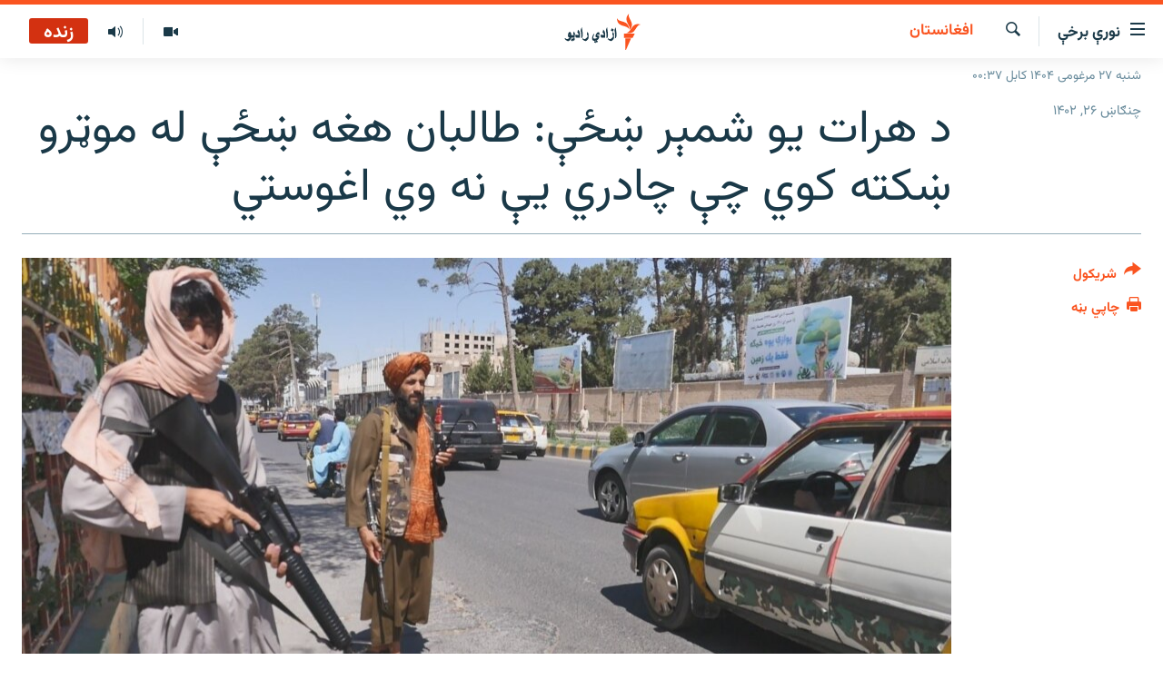

--- FILE ---
content_type: text/html; charset=utf-8
request_url: https://pa.azadiradio.com/a/32507279.html
body_size: 14453
content:

<!DOCTYPE html>
<html lang="ps" dir="rtl" class="no-js">
<head>
<link href="/Content/responsive/RFE/pus-AF/RFE-pus-AF.css?&amp;av=0.0.0.0&amp;cb=370" rel="stylesheet"/>
<script src="https://tags.azadiradio.com/rferl-pangea/prod/utag.sync.js"></script> <script type='text/javascript' src='https://www.youtube.com/iframe_api' async></script>
<link rel="manifest" href="/manifest.json">
<script type="text/javascript">
//a general 'js' detection, must be on top level in <head>, due to CSS performance
document.documentElement.className = "js";
var cacheBuster = "370";
var appBaseUrl = "/";
var imgEnhancerBreakpoints = [0, 144, 256, 408, 650, 1023, 1597];
var isLoggingEnabled = false;
var isPreviewPage = false;
var isLivePreviewPage = false;
if (!isPreviewPage) {
window.RFE = window.RFE || {};
window.RFE.cacheEnabledByParam = window.location.href.indexOf('nocache=1') === -1;
const url = new URL(window.location.href);
const params = new URLSearchParams(url.search);
// Remove the 'nocache' parameter
params.delete('nocache');
// Update the URL without the 'nocache' parameter
url.search = params.toString();
window.history.replaceState(null, '', url.toString());
} else {
window.addEventListener('load', function() {
const links = window.document.links;
for (let i = 0; i < links.length; i++) {
links[i].href = '#';
links[i].target = '_self';
}
})
}
var pwaEnabled = true;
var swCacheDisabled;
</script>
<meta charset="utf-8" />
<title>د هرات يو شمېر ښځې: طالبان هغه ښځې له موټرو ښکته کوي چې چادري يې نه وي اغوستي&#160;</title>
<meta name="description" content="د هرات یو شمېر ښځینه استوګنې وايي، له یوې اوونۍ راهیسې د طالبانو حکومت د امربالمعروف او نهې عن المنکر محتسبین د ښار په بېلابېلو سیمو کې هغه ښځې چې چادرنماز او چادرۍ یې نه وي اغوستې له موټرو ښکته کوي.
يوه مېرمن چې نه يې غوښتل نوم يې د امنيتي ستونزو له امله په راپور کې خپور شي، وايي د يکشنبې په..." />
<meta name="keywords" content="راپورونه , افغانستان, ښځې" />
<meta name="viewport" content="width=device-width, initial-scale=1.0" />
<meta http-equiv="X-UA-Compatible" content="IE=edge" />
<meta name="robots" content="max-image-preview:large"><meta property="fb:pages" content="128423907303349" />
<link href="https://da.azadiradio.com/a/32507151.html" rel="canonical" />
<meta name="apple-mobile-web-app-title" content="ازادي راډیو" />
<meta name="apple-mobile-web-app-status-bar-style" content="black" />
<meta name="apple-itunes-app" content="app-id=475986784, app-argument=//32507279.rtl" />
<meta content="د هرات يو شمېر ښځې: طالبان هغه ښځې له موټرو ښکته کوي چې چادري يې نه وي اغوستي " property="og:title" />
<meta content="د هرات یو شمېر ښځینه استوګنې وايي، له یوې اوونۍ راهیسې د طالبانو حکومت د امربالمعروف او نهې عن المنکر محتسبین د ښار په بېلابېلو سیمو کې هغه ښځې چې چادرنماز او چادرۍ یې نه وي اغوستې له موټرو ښکته کوي.
يوه مېرمن چې نه يې غوښتل نوم يې د امنيتي ستونزو له امله په راپور کې خپور شي، وايي د يکشنبې په..." property="og:description" />
<meta content="article" property="og:type" />
<meta content="https://pa.azadiradio.com/a/32507279.html" property="og:url" />
<meta content="ازادي راډیو" property="og:site_name" />
<meta content="https://www.facebook.com/azadiradio" property="article:publisher" />
<meta content="https://gdb.rferl.org/08090000-0a00-0242-ec6c-08da63282328_w1200_h630.jpg" property="og:image" />
<meta content="1200" property="og:image:width" />
<meta content="630" property="og:image:height" />
<meta content="814382418708140" property="fb:app_id" />
<meta content="summary_large_image" name="twitter:card" />
<meta content="@RadioAzadi" name="twitter:site" />
<meta content="https://gdb.rferl.org/08090000-0a00-0242-ec6c-08da63282328_w1200_h630.jpg" name="twitter:image" />
<meta content="د هرات يو شمېر ښځې: طالبان هغه ښځې له موټرو ښکته کوي چې چادري يې نه وي اغوستي " name="twitter:title" />
<meta content="د هرات یو شمېر ښځینه استوګنې وايي، له یوې اوونۍ راهیسې د طالبانو حکومت د امربالمعروف او نهې عن المنکر محتسبین د ښار په بېلابېلو سیمو کې هغه ښځې چې چادرنماز او چادرۍ یې نه وي اغوستې له موټرو ښکته کوي.
يوه مېرمن چې نه يې غوښتل نوم يې د امنيتي ستونزو له امله په راپور کې خپور شي، وايي د يکشنبې په..." name="twitter:description" />
<link rel="amphtml" href="https://pa.azadiradio.com/amp/32507279.html" />
<script type="application/ld+json">{"articleSection":"افغانستان","isAccessibleForFree":true,"headline":"د هرات يو شمېر ښځې: طالبان هغه ښځې له موټرو ښکته کوي چې چادري يې نه وي اغوستي ","inLanguage":"pus-AF","keywords":"راپورونه , افغانستان, ښځې","author":{"@type":"Person","name":"ازادي راډيو "},"datePublished":"2023-07-17 15:41:28Z","dateModified":"2023-07-17 17:22:10Z","publisher":{"logo":{"width":512,"height":220,"@type":"ImageObject","url":"https://pa.azadiradio.com/Content/responsive/RFE/pus-AF/img/logo.png"},"@type":"NewsMediaOrganization","url":"https://pa.azadiradio.com","sameAs":["https://www.facebook.com/azadiradio","https://twitter.com/pazadiradio","https://www.youtube.com/user/Azadiradio","https://www.instagram.com/azadiradio_pa/","00420221124201"],"name":"ازادي راډیو","alternateName":""},"@context":"https://schema.org","@type":"NewsArticle","mainEntityOfPage":"https://pa.azadiradio.com/a/32507279.html","url":"https://pa.azadiradio.com/a/32507279.html","description":"د هرات یو شمېر ښځینه استوګنې وايي، له یوې اوونۍ راهیسې د طالبانو حکومت د امربالمعروف او نهې عن المنکر محتسبین د ښار په بېلابېلو سیمو کې هغه ښځې چې چادرنماز او چادرۍ یې نه وي اغوستې له موټرو ښکته کوي.\r\n يوه مېرمن چې نه يې غوښتل نوم يې د امنيتي ستونزو له امله په راپور کې خپور شي، وايي د يکشنبې په...","image":{"width":1080,"height":608,"@type":"ImageObject","url":"https://gdb.rferl.org/08090000-0a00-0242-ec6c-08da63282328_w1080_h608.jpg"},"name":"د هرات يو شمېر ښځې: طالبان هغه ښځې له موټرو ښکته کوي چې چادري يې نه وي اغوستي "}</script>
<script src="/Scripts/responsive/infographics.b?v=dVbZ-Cza7s4UoO3BqYSZdbxQZVF4BOLP5EfYDs4kqEo1&amp;av=0.0.0.0&amp;cb=370"></script>
<script src="/Scripts/responsive/loader.b?v=Q26XNwrL6vJYKjqFQRDnx01Lk2pi1mRsuLEaVKMsvpA1&amp;av=0.0.0.0&amp;cb=370"></script>
<link rel="icon" type="image/svg+xml" href="/Content/responsive/RFE/img/webApp/favicon.svg" />
<link rel="alternate icon" href="/Content/responsive/RFE/img/webApp/favicon.ico" />
<link rel="mask-icon" color="#ea6903" href="/Content/responsive/RFE/img/webApp/favicon_safari.svg" />
<link rel="apple-touch-icon" sizes="152x152" href="/Content/responsive/RFE/img/webApp/ico-152x152.png" />
<link rel="apple-touch-icon" sizes="144x144" href="/Content/responsive/RFE/img/webApp/ico-144x144.png" />
<link rel="apple-touch-icon" sizes="114x114" href="/Content/responsive/RFE/img/webApp/ico-114x114.png" />
<link rel="apple-touch-icon" sizes="72x72" href="/Content/responsive/RFE/img/webApp/ico-72x72.png" />
<link rel="apple-touch-icon-precomposed" href="/Content/responsive/RFE/img/webApp/ico-57x57.png" />
<link rel="icon" sizes="192x192" href="/Content/responsive/RFE/img/webApp/ico-192x192.png" />
<link rel="icon" sizes="128x128" href="/Content/responsive/RFE/img/webApp/ico-128x128.png" />
<meta name="msapplication-TileColor" content="#ffffff" />
<meta name="msapplication-TileImage" content="/Content/responsive/RFE/img/webApp/ico-144x144.png" />
<link rel="preload" href="/Content/responsive/fonts/Vazirmatn-Regular.woff2" type="font/woff2" as="font" crossorigin="anonymous" />
<link rel="alternate" type="application/rss+xml" title="RFE/RL - Top Stories [RSS]" href="/api/" />
<link rel="sitemap" type="application/rss+xml" href="/sitemap.xml" />
</head>
<body class=" nav-no-loaded cc_theme pg-article print-lay-article js-category-to-nav nojs-images date-time-enabled">
<script type="text/javascript" >
var analyticsData = {url:"https://pa.azadiradio.com/a/32507279.html",property_id:"434",article_uid:"32507279",page_title:"د هرات يو شمېر ښځې: طالبان هغه ښځې له موټرو ښکته کوي چې چادري يې نه وي اغوستي ",page_type:"article",content_type:"article",subcontent_type:"article",last_modified:"2023-07-17 17:22:10Z",pub_datetime:"2023-07-17 15:41:28Z",pub_year:"2023",pub_month:"07",pub_day:"17",pub_hour:"15",pub_weekday:"Monday",section:"افغانستان",english_section:"afghanistan",byline:"",categories:"reports,afghanistan,women",domain:"pa.azadiradio.com",language:"Pashto",language_service:"RFERL Afghanistan - Pashto",platform:"web",copied:"yes",copied_article:"32507151|22|Afghan [da]|2023-07-17",copied_title:"اقدام تازهٔ امر به معروف و نهی از منکر در هرات؛ زنان بدون حجاب سوار موتر نشوند ",runs_js:"Yes",cms_release:"8.44.0.0.370",enviro_type:"prod",slug:"",entity:"RFE",short_language_service:"AFPA",platform_short:"W",page_name:"د هرات يو شمېر ښځې: طالبان هغه ښځې له موټرو ښکته کوي چې چادري يې نه وي اغوستي "};
</script>
<noscript><iframe src="https://www.googletagmanager.com/ns.html?id=GTM-WXZBPZ" height="0" width="0" style="display:none;visibility:hidden"></iframe></noscript><script type="text/javascript" data-cookiecategory="analytics">
var gtmEventObject = Object.assign({}, analyticsData, {event: 'page_meta_ready'});window.dataLayer = window.dataLayer || [];window.dataLayer.push(gtmEventObject);
if (top.location === self.location) { //if not inside of an IFrame
var renderGtm = "true";
if (renderGtm === "true") {
(function(w,d,s,l,i){w[l]=w[l]||[];w[l].push({'gtm.start':new Date().getTime(),event:'gtm.js'});var f=d.getElementsByTagName(s)[0],j=d.createElement(s),dl=l!='dataLayer'?'&l='+l:'';j.async=true;j.src='//www.googletagmanager.com/gtm.js?id='+i+dl;f.parentNode.insertBefore(j,f);})(window,document,'script','dataLayer','GTM-WXZBPZ');
}
}
</script>
<!--Analytics tag js version start-->
<script type="text/javascript" data-cookiecategory="analytics">
var utag_data = Object.assign({}, analyticsData, {});
if(typeof(TealiumTagFrom)==='function' && typeof(TealiumTagSearchKeyword)==='function') {
var utag_from=TealiumTagFrom();var utag_searchKeyword=TealiumTagSearchKeyword();
if(utag_searchKeyword!=null && utag_searchKeyword!=='' && utag_data["search_keyword"]==null) utag_data["search_keyword"]=utag_searchKeyword;if(utag_from!=null && utag_from!=='') utag_data["from"]=TealiumTagFrom();}
if(window.top!== window.self&&utag_data.page_type==="snippet"){utag_data.page_type = 'iframe';}
try{if(window.top!==window.self&&window.self.location.hostname===window.top.location.hostname){utag_data.platform = 'self-embed';utag_data.platform_short = 'se';}}catch(e){if(window.top!==window.self&&window.self.location.search.includes("platformType=self-embed")){utag_data.platform = 'cross-promo';utag_data.platform_short = 'cp';}}
(function(a,b,c,d){ a="https://tags.azadiradio.com/rferl-pangea/prod/utag.js"; b=document;c="script";d=b.createElement(c);d.src=a;d.type="text/java"+c;d.async=true; a=b.getElementsByTagName(c)[0];a.parentNode.insertBefore(d,a); })();
</script>
<!--Analytics tag js version end-->
<!-- Analytics tag management NoScript -->
<noscript>
<img style="position: absolute; border: none;" src="https://ssc.azadiradio.com/b/ss/bbgprod,bbgentityrferl/1/G.4--NS/2105291024?pageName=rfe%3aafpa%3aw%3aarticle%3a%d8%af%20%d9%87%d8%b1%d8%a7%d8%aa%20%d9%8a%d9%88%20%d8%b4%d9%85%db%90%d8%b1%20%da%9a%da%81%db%90%3a%20%d8%b7%d8%a7%d9%84%d8%a8%d8%a7%d9%86%20%d9%87%d8%ba%d9%87%20%da%9a%da%81%db%90%20%d9%84%d9%87%20%d9%85%d9%88%d9%bc%d8%b1%d9%88%20%da%9a%da%a9%d8%aa%d9%87%20%da%a9%d9%88%d9%8a%20%da%86%db%90%20%da%86%d8%a7%d8%af%d8%b1%d9%8a%20%d9%8a%db%90%20%d9%86%d9%87%20%d9%88%d9%8a%20%d8%a7%d8%ba%d9%88%d8%b3%d8%aa%d9%8a%c2%a0&amp;c6=%d8%af%20%d9%87%d8%b1%d8%a7%d8%aa%20%d9%8a%d9%88%20%d8%b4%d9%85%db%90%d8%b1%20%da%9a%da%81%db%90%3a%20%d8%b7%d8%a7%d9%84%d8%a8%d8%a7%d9%86%20%d9%87%d8%ba%d9%87%20%da%9a%da%81%db%90%20%d9%84%d9%87%20%d9%85%d9%88%d9%bc%d8%b1%d9%88%20%da%9a%da%a9%d8%aa%d9%87%20%da%a9%d9%88%d9%8a%20%da%86%db%90%20%da%86%d8%a7%d8%af%d8%b1%d9%8a%20%d9%8a%db%90%20%d9%86%d9%87%20%d9%88%d9%8a%20%d8%a7%d8%ba%d9%88%d8%b3%d8%aa%d9%8a%c2%a0&amp;v36=8.44.0.0.370&amp;v6=D=c6&amp;g=https%3a%2f%2fpa.azadiradio.com%2fa%2f32507279.html&amp;c1=D=g&amp;v1=D=g&amp;events=event1,event52&amp;c16=rferl%20afghanistan%20-%20pashto&amp;v16=D=c16&amp;c5=afghanistan&amp;v5=D=c5&amp;ch=%d8%a7%d9%81%d8%ba%d8%a7%d9%86%d8%b3%d8%aa%d8%a7%d9%86&amp;c15=pashto&amp;v15=D=c15&amp;c4=article&amp;v4=D=c4&amp;c14=32507279&amp;v14=D=c14&amp;v20=no&amp;c17=web&amp;v17=D=c17&amp;mcorgid=518abc7455e462b97f000101%40adobeorg&amp;server=pa.azadiradio.com&amp;pageType=D=c4&amp;ns=bbg&amp;v29=D=server&amp;v25=rfe&amp;v30=434&amp;v105=D=User-Agent " alt="analytics" width="1" height="1" /></noscript>
<!-- End of Analytics tag management NoScript -->
<!--*** Accessibility links - For ScreenReaders only ***-->
<section>
<div class="sr-only">
<h2>د لاسرسۍ وړ لېنکونه</h2>
<ul>
<li><a href="#content" data-disable-smooth-scroll="1">اصلي متن ته ورتلل</a></li>
<li><a href="#navigation" data-disable-smooth-scroll="1">اصلي مېنو ته ورتلل</a></li>
<li><a href="#txtHeaderSearch" data-disable-smooth-scroll="1">د لټون پاڼې ته مراجعه</a></li>
</ul>
</div>
</section>
<div dir="rtl">
<div id="page">
<aside>
<div class="c-lightbox overlay-modal">
<div class="c-lightbox__intro">
<h2 class="c-lightbox__intro-title"></h2>
<button class="btn btn--rounded c-lightbox__btn c-lightbox__intro-next" title="بل">
<span class="ico ico--rounded ico-chevron-forward"></span>
<span class="sr-only">بل</span>
</button>
</div>
<div class="c-lightbox__nav">
<button class="btn btn--rounded c-lightbox__btn c-lightbox__btn--close" title="بندول">
<span class="ico ico--rounded ico-close"></span>
<span class="sr-only">بندول</span>
</button>
<button class="btn btn--rounded c-lightbox__btn c-lightbox__btn--prev" title="پخوانی">
<span class="ico ico--rounded ico-chevron-backward"></span>
<span class="sr-only">پخوانی</span>
</button>
<button class="btn btn--rounded c-lightbox__btn c-lightbox__btn--next" title="بل">
<span class="ico ico--rounded ico-chevron-forward"></span>
<span class="sr-only">بل</span>
</button>
</div>
<div class="c-lightbox__content-wrap">
<figure class="c-lightbox__content">
<span class="c-spinner c-spinner--lightbox">
<img src="/Content/responsive/img/player-spinner.png"
alt="هيله ده انتظار وکړئ"
title="هيله ده انتظار وکړئ" />
</span>
<div class="c-lightbox__img">
<div class="thumb">
<img src="" alt="" />
</div>
</div>
<figcaption>
<div class="c-lightbox__info c-lightbox__info--foot">
<span class="c-lightbox__counter"></span>
<span class="caption c-lightbox__caption"></span>
</div>
</figcaption>
</figure>
</div>
<div class="hidden">
<div class="content-advisory__box content-advisory__box--lightbox">
<span class="content-advisory__box-text">This image contains sensitive content which some people may find offensive or disturbing.</span>
<button class="btn btn--transparent content-advisory__box-btn m-t-md" value="text" type="button">
<span class="btn__text">
Click to reveal
</span>
</button>
</div>
</div>
</div>
<div class="print-dialogue">
<div class="container">
<h3 class="print-dialogue__title section-head">د چاپي نسخې برخې</h3>
<div class="print-dialogue__opts">
<ul class="print-dialogue__opt-group">
<li class="form__group form__group--checkbox">
<input class="form__check " id="checkboxImages" name="checkboxImages" type="checkbox" checked="checked" />
<label for="checkboxImages" class="form__label m-t-md">انځورونه</label>
</li>
<li class="form__group form__group--checkbox">
<input class="form__check " id="checkboxMultimedia" name="checkboxMultimedia" type="checkbox" checked="checked" />
<label for="checkboxMultimedia" class="form__label m-t-md">مولټي مېډيا</label>
</li>
</ul>
<ul class="print-dialogue__opt-group">
<li class="form__group form__group--checkbox">
<input class="form__check " id="checkboxEmbedded" name="checkboxEmbedded" type="checkbox" checked="checked" />
<label for="checkboxEmbedded" class="form__label m-t-md">ځای شوې منځ‌پانګه</label>
</li>
<li class="form__group form__group--checkbox">
<input class="form__check " id="checkboxComments" name="checkboxComments" type="checkbox" />
<label for="checkboxComments" class="form__label m-t-md">د کاروونکو نظرونه</label>
</li>
</ul>
</div>
<div class="print-dialogue__buttons">
<button class="btn btn--secondary close-button" type="button" title="لغو کول">
<span class="btn__text ">لغو کول</span>
</button>
<button class="btn btn-cust-print m-l-sm" type="button" title="چاپي بڼه">
<span class="btn__text ">چاپي بڼه</span>
</button>
</div>
</div>
</div>
<div class="ctc-message pos-fix">
<div class="ctc-message__inner">لېنک د دستګاه په موقته حافظه کې ذخیره شوی دی</div>
</div>
</aside>
<div class="hdr-20 hdr-20--big">
<div class="hdr-20__inner">
<div class="hdr-20__max pos-rel">
<div class="hdr-20__side hdr-20__side--primary d-flex">
<label data-for="main-menu-ctrl" data-switcher-trigger="true" data-switch-target="main-menu-ctrl" class="burger hdr-trigger pos-rel trans-trigger" data-trans-evt="click" data-trans-id="menu">
<span class="ico ico-close hdr-trigger__ico hdr-trigger__ico--close burger__ico burger__ico--close"></span>
<span class="ico ico-menu hdr-trigger__ico hdr-trigger__ico--open burger__ico burger__ico--open"></span>
<span class="burger__label">نورې برخې</span>
</label>
<div class="menu-pnl pos-fix trans-target" data-switch-target="main-menu-ctrl" data-trans-id="menu">
<div class="menu-pnl__inner">
<nav class="main-nav menu-pnl__item menu-pnl__item--first">
<ul class="main-nav__list accordeon" data-analytics-tales="false" data-promo-name="link" data-location-name="nav,secnav">
<li class="main-nav__item">
<a class="main-nav__item-name main-nav__item-name--link" href="/" title="کورپاڼه" >کورپاڼه</a>
</li>
<li class="main-nav__item accordeon__item" data-switch-target="menu-item-641">
<label class="main-nav__item-name main-nav__item-name--label accordeon__control-label" data-switcher-trigger="true" data-for="menu-item-641">
راپورونه
<span class="ico ico-chevron-down main-nav__chev"></span>
</label>
<div class="main-nav__sub-list">
<a class="main-nav__item-name main-nav__item-name--link main-nav__item-name--sub" href="/z/2201" title="افغانستان" data-item-name="Afghanistan" >افغانستان</a>
<a class="main-nav__item-name main-nav__item-name--link main-nav__item-name--sub" href="/z/2204" title="سیمه" data-item-name="Region" >سیمه</a>
<a class="main-nav__item-name main-nav__item-name--link main-nav__item-name--sub" href="/z/3678" title="منځنی ختیځ" data-item-name="middle_east" >منځنی ختیځ</a>
<a class="main-nav__item-name main-nav__item-name--link main-nav__item-name--sub" href="/z/2205" title="نړۍ" data-item-name="world" >نړۍ</a>
</div>
</li>
<li class="main-nav__item accordeon__item" data-switch-target="menu-item-623">
<label class="main-nav__item-name main-nav__item-name--label accordeon__control-label" data-switcher-trigger="true" data-for="menu-item-623">
خبرونه
<span class="ico ico-chevron-down main-nav__chev"></span>
</label>
<div class="main-nav__sub-list">
<a class="main-nav__item-name main-nav__item-name--link main-nav__item-name--sub" href="/z/2120" title="افغانستان" data-item-name="local" >افغانستان</a>
<a class="main-nav__item-name main-nav__item-name--link main-nav__item-name--sub" href="/z/2121" title="نړۍ" data-item-name="International" >نړۍ</a>
</div>
</li>
<li class="main-nav__item">
<a class="main-nav__item-name main-nav__item-name--link" href="/z/2322" title="مرکې" data-item-name="Exclusives_interviews" >مرکې</a>
</li>
<li class="main-nav__item">
<a class="main-nav__item-name main-nav__item-name--link" href="/z/2124" title="اونیزې خپرونې" data-item-name="Weekly_programs" >اونیزې خپرونې</a>
</li>
<li class="main-nav__item">
<a class="main-nav__item-name main-nav__item-name--link" href="/z/2687" title="انځوریزه برخه" data-item-name="Gallery" >انځوریزه برخه</a>
</li>
<li class="main-nav__item">
<a class="main-nav__item-name main-nav__item-name--link" href="/p/5129.html" title="ورزش" data-item-name="sport" >ورزش</a>
</li>
<li class="main-nav__item">
<a class="main-nav__item-name main-nav__item-name--link" href="/immigration-crisis-progressive" title="د کډوالۍ بحران" data-item-name="immigration-crisis-progresive" >د کډوالۍ بحران</a>
</li>
<li class="main-nav__item">
<a class="main-nav__item-name main-nav__item-name--link" href="/p/7555.html" title="&#39;کووېډ-۱۹&#39;" data-item-name="coronavirus" >&#39;کووېډ-۱۹&#39;</a>
</li>
<li class="main-nav__item">
<a class="main-nav__item-name main-nav__item-name--link" href="/p/4414.html" title="اړیکه" >اړیکه</a>
</li>
<li class="main-nav__item">
<a class="main-nav__item-name main-nav__item-name--link" href="https://pa.azadiradio.com/schedule/radio/62#live-now" title="د خپرونو جدول" >د خپرونو جدول</a>
</li>
</ul>
</nav>
<div class="menu-pnl__item">
<a href="https://da.azadiradio.com" class="menu-pnl__item-link" alt="دري پاڼه">دري پاڼه</a>
<a href="https://gandhara.rferl.org" class="menu-pnl__item-link" alt="Azadi English">Azadi English</a>
</div>
<div class="menu-pnl__item menu-pnl__item--social">
<h5 class="menu-pnl__sub-head">راسره ملګري شئ</h5>
<a href="https://www.facebook.com/azadiradio" title="موږ سره په فېس‌بوک کې ملګري شئ" data-analytics-text="follow_on_facebook" class="btn btn--rounded btn--social-inverted menu-pnl__btn js-social-btn btn-facebook" target="_blank" rel="noopener">
<span class="ico ico-facebook-alt ico--rounded"></span>
</a>
<a href="https://twitter.com/pazadiradio" title="موږ سره په ټویټر کې مل شئ" data-analytics-text="follow_on_twitter" class="btn btn--rounded btn--social-inverted menu-pnl__btn js-social-btn btn-twitter" target="_blank" rel="noopener">
<span class="ico ico-twitter ico--rounded"></span>
</a>
<a href="https://www.youtube.com/user/Azadiradio" title="موږ سره په يوټيوب کې مل شئ" data-analytics-text="follow_on_youtube" class="btn btn--rounded btn--social-inverted menu-pnl__btn js-social-btn btn-youtube" target="_blank" rel="noopener">
<span class="ico ico-youtube ico--rounded"></span>
</a>
<a href="https://www.instagram.com/azadiradio_pa/" title="په انسټاګرام کې راسره مل شئ" data-analytics-text="follow_on_instagram" class="btn btn--rounded btn--social-inverted menu-pnl__btn js-social-btn btn-instagram" target="_blank" rel="noopener">
<span class="ico ico-instagram ico--rounded"></span>
</a>
<a href="00420221124201" title="موږ سره واټس‌اپ کې مل شئ" data-analytics-text="follow_on_whatsapp" class="btn btn--rounded btn--social-inverted menu-pnl__btn js-social-btn btn-whatsapp visible-xs-inline-block visible-sm-inline-block" target="_blank" rel="noopener">
<span class="ico ico-whatsapp ico--rounded"></span>
</a>
</div>
<div class="menu-pnl__item">
<a href="/navigation/allsites" class="menu-pnl__item-link">
<span class="ico ico-languages "></span>
د ازادې اروپا/ ازادي راډيو ټولې پاڼې
</a>
</div>
</div>
</div>
<label data-for="top-search-ctrl" data-switcher-trigger="true" data-switch-target="top-search-ctrl" class="top-srch-trigger hdr-trigger">
<span class="ico ico-close hdr-trigger__ico hdr-trigger__ico--close top-srch-trigger__ico top-srch-trigger__ico--close"></span>
<span class="ico ico-search hdr-trigger__ico hdr-trigger__ico--open top-srch-trigger__ico top-srch-trigger__ico--open"></span>
</label>
<div class="srch-top srch-top--in-header" data-switch-target="top-search-ctrl">
<div class="container">
<form action="/s" class="srch-top__form srch-top__form--in-header" id="form-topSearchHeader" method="get" role="search"><label for="txtHeaderSearch" class="sr-only">لټون</label>
<input type="text" id="txtHeaderSearch" name="k" placeholder="د متن لټول ..." accesskey="s" value="" class="srch-top__input analyticstag-event" onkeydown="if (event.keyCode === 13) { FireAnalyticsTagEventOnSearch('search', $dom.get('#txtHeaderSearch')[0].value) }" />
<button title="لټون" type="submit" class="btn btn--top-srch analyticstag-event" onclick="FireAnalyticsTagEventOnSearch('search', $dom.get('#txtHeaderSearch')[0].value) ">
<span class="ico ico-search"></span>
</button></form>
</div>
</div>
<a href="/" class="main-logo-link">
<img src="/Content/responsive/RFE/pus-AF/img/logo-compact.svg" class="main-logo main-logo--comp" alt="site logo">
<img src="/Content/responsive/RFE/pus-AF/img/logo.svg" class="main-logo main-logo--big" alt="site logo">
</a>
</div>
<div class="hdr-20__side hdr-20__side--secondary d-flex">
<a href="/z/2124" title="اوونیزې خپرونې‌‌" class="hdr-20__secondary-item" data-item-name="audio">
<span class="ico ico-audio hdr-20__secondary-icon"></span>
</a>
<a href="/z/2687" title="تصویر" class="hdr-20__secondary-item" data-item-name="video">
<span class="ico ico-video hdr-20__secondary-icon"></span>
</a>
<a href="/s" title="لټون" class="hdr-20__secondary-item hdr-20__secondary-item--search" data-item-name="search">
<span class="ico ico-search hdr-20__secondary-icon hdr-20__secondary-icon--search"></span>
</a>
<div class="hdr-20__secondary-item live-b-drop">
<div class="live-b-drop__off">
<a href="/live/audio/62" class="live-b-drop__link" title="زنده" data-item-name="live">
<span class="badge badge--live-btn badge--live">
زنده
</span>
</a>
</div>
<div class="live-b-drop__on hidden">
<label data-for="live-ctrl" data-switcher-trigger="true" data-switch-target="live-ctrl" class="live-b-drop__label pos-rel">
<span class="badge badge--live badge--live-btn">
زنده
</span>
<span class="ico ico-close live-b-drop__label-ico live-b-drop__label-ico--close"></span>
</label>
<div class="live-b-drop__panel" id="targetLivePanelDiv" data-switch-target="live-ctrl"></div>
</div>
</div>
<div class="srch-bottom">
<form action="/s" class="srch-bottom__form d-flex" id="form-bottomSearch" method="get" role="search"><label for="txtSearch" class="sr-only">لټون</label>
<input type="search" id="txtSearch" name="k" placeholder="د متن لټول ..." accesskey="s" value="" class="srch-bottom__input analyticstag-event" onkeydown="if (event.keyCode === 13) { FireAnalyticsTagEventOnSearch('search', $dom.get('#txtSearch')[0].value) }" />
<button title="لټون" type="submit" class="btn btn--bottom-srch analyticstag-event" onclick="FireAnalyticsTagEventOnSearch('search', $dom.get('#txtSearch')[0].value) ">
<span class="ico ico-search"></span>
</button></form>
</div>
</div>
<img src="/Content/responsive/RFE/pus-AF/img/logo-print.gif" class="logo-print" alt="site logo">
<img src="/Content/responsive/RFE/pus-AF/img/logo-print_color.png" class="logo-print logo-print--color" alt="site logo">
</div>
</div>
</div>
<script>
if (document.body.className.indexOf('pg-home') > -1) {
var nav2In = document.querySelector('.hdr-20__inner');
var nav2Sec = document.querySelector('.hdr-20__side--secondary');
var secStyle = window.getComputedStyle(nav2Sec);
if (nav2In && window.pageYOffset < 150 && secStyle['position'] !== 'fixed') {
nav2In.classList.add('hdr-20__inner--big')
}
}
</script>
<div class="c-hlights c-hlights--breaking c-hlights--no-item" data-hlight-display="mobile,desktop">
<div class="c-hlights__wrap container p-0">
<div class="c-hlights__nav">
<a role="button" href="#" title="پخوانی">
<span class="ico ico-chevron-backward m-0"></span>
<span class="sr-only">پخوانی</span>
</a>
<a role="button" href="#" title="بل">
<span class="ico ico-chevron-forward m-0"></span>
<span class="sr-only">بل</span>
</a>
</div>
<span class="c-hlights__label">
<span class="">تازه خبر</span>
<span class="switcher-trigger">
<label data-for="more-less-1" data-switcher-trigger="true" class="switcher-trigger__label switcher-trigger__label--more p-b-0" title="نور ووینئ ...">
<span class="ico ico-chevron-down"></span>
</label>
<label data-for="more-less-1" data-switcher-trigger="true" class="switcher-trigger__label switcher-trigger__label--less p-b-0" title="لږ موارد">
<span class="ico ico-chevron-up"></span>
</label>
</span>
</span>
<ul class="c-hlights__items switcher-target" data-switch-target="more-less-1">
</ul>
</div>
</div> <div class="date-time-area ">
<div class="container">
<span class="date-time">
شنبه ۲۷ مرغومی ۱۴۰۴ کابل ۰۰:۳۷
</span>
</div>
</div>
<div id="content">
<main class="container">
<div class="hdr-container">
<div class="row">
<div class="col-category col-xs-12 col-md-2 pull-left"> <div class="category js-category">
<a class="" href="/z/2201">افغانستان</a> </div>
</div><div class="col-title col-xs-12 col-md-10 pull-right"> <h1 class="title pg-title">
د هرات يو شمېر ښځې: طالبان هغه ښځې له موټرو ښکته کوي چې چادري يې نه وي اغوستي&#160;
</h1>
</div><div class="col-publishing-details col-xs-12 col-sm-12 col-md-2 pull-left"> <div class="publishing-details ">
<div class="published">
<span class="date" >
<time pubdate="pubdate" datetime="2023-07-17T20:11:28+04:30">
چنګاښ ۲۶, ۱۴۰۲
</time>
</span>
</div>
</div>
</div><div class="col-lg-12 separator"> <div class="separator">
<hr class="title-line" />
</div>
</div><div class="col-multimedia col-xs-12 col-md-10 pull-right"> <div class="cover-media">
<figure class="media-image js-media-expand">
<div class="img-wrap">
<div class="thumb thumb16_9">
<img src="https://gdb.rferl.org/08090000-0a00-0242-ec6c-08da63282328_w250_r1_s.jpg" alt="د هرات ښار په یوه څلورلاري کې ولاړ طالبان" />
</div>
</div>
<figcaption>
<span class="caption">د هرات ښار په یوه څلورلاري کې ولاړ طالبان</span>
</figcaption>
</figure>
</div>
</div><div class="col-xs-12 col-md-2 pull-left article-share pos-rel"> <div class="share--box">
<div class="sticky-share-container" style="display:none">
<div class="container">
<a href="https://pa.azadiradio.com" id="logo-sticky-share">&nbsp;</a>
<div class="pg-title pg-title--sticky-share">
د هرات يو شمېر ښځې: طالبان هغه ښځې له موټرو ښکته کوي چې چادري يې نه وي اغوستي&#160;
</div>
<div class="sticked-nav-actions">
<!--This part is for sticky navigation display-->
<p class="buttons link-content-sharing p-0 ">
<button class="btn btn--link btn-content-sharing p-t-0 " id="btnContentSharing" value="text" role="Button" type="" title="د شريکولو نورې اسانتياوې">
<span class="ico ico-share ico--l"></span>
<span class="btn__text ">
شريکول
</span>
</button>
</p>
<aside class="content-sharing js-content-sharing js-content-sharing--apply-sticky content-sharing--sticky"
role="complementary"
data-share-url="https://pa.azadiradio.com/a/32507279.html" data-share-title="د هرات يو شمېر ښځې: طالبان هغه ښځې له موټرو ښکته کوي چې چادري يې نه وي اغوستي&#160;" data-share-text="">
<div class="content-sharing__popover">
<h6 class="content-sharing__title">شريکول</h6>
<button href="#close" id="btnCloseSharing" class="btn btn--text-like content-sharing__close-btn">
<span class="ico ico-close ico--l"></span>
</button>
<ul class="content-sharing__list">
<li class="content-sharing__item">
<div class="ctc ">
<input type="text" class="ctc__input" readonly="readonly">
<a href="" js-href="https://pa.azadiradio.com/a/32507279.html" class="content-sharing__link ctc__button">
<span class="ico ico-copy-link ico--rounded ico--s"></span>
<span class="content-sharing__link-text">د لېنک ترلاسه کول</span>
</a>
</div>
</li>
<li class="content-sharing__item">
<a href="https://facebook.com/sharer.php?u=https%3a%2f%2fpa.azadiradio.com%2fa%2f32507279.html"
data-analytics-text="share_on_facebook"
title="Facebook" target="_blank"
class="content-sharing__link js-social-btn">
<span class="ico ico-facebook ico--rounded ico--s"></span>
<span class="content-sharing__link-text">Facebook</span>
</a>
</li>
<li class="content-sharing__item">
<a href="https://twitter.com/share?url=https%3a%2f%2fpa.azadiradio.com%2fa%2f32507279.html&amp;text=%d8%af+%d9%87%d8%b1%d8%a7%d8%aa+%d9%8a%d9%88+%d8%b4%d9%85%db%90%d8%b1+%da%9a%da%81%db%90%3a+%d8%b7%d8%a7%d9%84%d8%a8%d8%a7%d9%86+%d9%87%d8%ba%d9%87+%da%9a%da%81%db%90+%d9%84%d9%87+%d9%85%d9%88%d9%bc%d8%b1%d9%88+%da%9a%da%a9%d8%aa%d9%87+%da%a9%d9%88%d9%8a+%da%86%db%90+%da%86%d8%a7%d8%af%d8%b1%d9%8a+%d9%8a%db%90+%d9%86%d9%87+%d9%88%d9%8a+%d8%a7%d8%ba%d9%88%d8%b3%d8%aa%d9%8a%c2%a0"
data-analytics-text="share_on_twitter"
title="X (Twitter)" target="_blank"
class="content-sharing__link js-social-btn">
<span class="ico ico-twitter ico--rounded ico--s"></span>
<span class="content-sharing__link-text">X (Twitter)</span>
</a>
</li>
<li class="content-sharing__item visible-xs-inline-block visible-sm-inline-block">
<a href="whatsapp://send?text=https%3a%2f%2fpa.azadiradio.com%2fa%2f32507279.html"
data-analytics-text="share_on_whatsapp"
title="WhatsApp" target="_blank"
class="content-sharing__link js-social-btn">
<span class="ico ico-whatsapp ico--rounded ico--s"></span>
<span class="content-sharing__link-text">WhatsApp</span>
</a>
</li>
<li class="content-sharing__item visible-md-inline-block visible-lg-inline-block">
<a href="https://web.whatsapp.com/send?text=https%3a%2f%2fpa.azadiradio.com%2fa%2f32507279.html"
data-analytics-text="share_on_whatsapp_desktop"
title="WhatsApp" target="_blank"
class="content-sharing__link js-social-btn">
<span class="ico ico-whatsapp ico--rounded ico--s"></span>
<span class="content-sharing__link-text">WhatsApp</span>
</a>
</li>
<li class="content-sharing__item">
<a href="mailto:?body=https%3a%2f%2fpa.azadiradio.com%2fa%2f32507279.html&amp;subject=د هرات يو شمېر ښځې: طالبان هغه ښځې له موټرو ښکته کوي چې چادري يې نه وي اغوستي&#160;"
title="Email"
class="content-sharing__link ">
<span class="ico ico-email ico--rounded ico--s"></span>
<span class="content-sharing__link-text">Email</span>
</a>
</li>
</ul>
</div>
</aside>
</div>
</div>
</div>
<div class="links">
<p class="buttons link-content-sharing p-0 ">
<button class="btn btn--link btn-content-sharing p-t-0 " id="btnContentSharing" value="text" role="Button" type="" title="د شريکولو نورې اسانتياوې">
<span class="ico ico-share ico--l"></span>
<span class="btn__text ">
شريکول
</span>
</button>
</p>
<aside class="content-sharing js-content-sharing " role="complementary"
data-share-url="https://pa.azadiradio.com/a/32507279.html" data-share-title="د هرات يو شمېر ښځې: طالبان هغه ښځې له موټرو ښکته کوي چې چادري يې نه وي اغوستي&#160;" data-share-text="">
<div class="content-sharing__popover">
<h6 class="content-sharing__title">شريکول</h6>
<button href="#close" id="btnCloseSharing" class="btn btn--text-like content-sharing__close-btn">
<span class="ico ico-close ico--l"></span>
</button>
<ul class="content-sharing__list">
<li class="content-sharing__item">
<div class="ctc ">
<input type="text" class="ctc__input" readonly="readonly">
<a href="" js-href="https://pa.azadiradio.com/a/32507279.html" class="content-sharing__link ctc__button">
<span class="ico ico-copy-link ico--rounded ico--l"></span>
<span class="content-sharing__link-text">د لېنک ترلاسه کول</span>
</a>
</div>
</li>
<li class="content-sharing__item">
<a href="https://facebook.com/sharer.php?u=https%3a%2f%2fpa.azadiradio.com%2fa%2f32507279.html"
data-analytics-text="share_on_facebook"
title="Facebook" target="_blank"
class="content-sharing__link js-social-btn">
<span class="ico ico-facebook ico--rounded ico--l"></span>
<span class="content-sharing__link-text">Facebook</span>
</a>
</li>
<li class="content-sharing__item">
<a href="https://twitter.com/share?url=https%3a%2f%2fpa.azadiradio.com%2fa%2f32507279.html&amp;text=%d8%af+%d9%87%d8%b1%d8%a7%d8%aa+%d9%8a%d9%88+%d8%b4%d9%85%db%90%d8%b1+%da%9a%da%81%db%90%3a+%d8%b7%d8%a7%d9%84%d8%a8%d8%a7%d9%86+%d9%87%d8%ba%d9%87+%da%9a%da%81%db%90+%d9%84%d9%87+%d9%85%d9%88%d9%bc%d8%b1%d9%88+%da%9a%da%a9%d8%aa%d9%87+%da%a9%d9%88%d9%8a+%da%86%db%90+%da%86%d8%a7%d8%af%d8%b1%d9%8a+%d9%8a%db%90+%d9%86%d9%87+%d9%88%d9%8a+%d8%a7%d8%ba%d9%88%d8%b3%d8%aa%d9%8a%c2%a0"
data-analytics-text="share_on_twitter"
title="X (Twitter)" target="_blank"
class="content-sharing__link js-social-btn">
<span class="ico ico-twitter ico--rounded ico--l"></span>
<span class="content-sharing__link-text">X (Twitter)</span>
</a>
</li>
<li class="content-sharing__item visible-xs-inline-block visible-sm-inline-block">
<a href="whatsapp://send?text=https%3a%2f%2fpa.azadiradio.com%2fa%2f32507279.html"
data-analytics-text="share_on_whatsapp"
title="WhatsApp" target="_blank"
class="content-sharing__link js-social-btn">
<span class="ico ico-whatsapp ico--rounded ico--l"></span>
<span class="content-sharing__link-text">WhatsApp</span>
</a>
</li>
<li class="content-sharing__item visible-md-inline-block visible-lg-inline-block">
<a href="https://web.whatsapp.com/send?text=https%3a%2f%2fpa.azadiradio.com%2fa%2f32507279.html"
data-analytics-text="share_on_whatsapp_desktop"
title="WhatsApp" target="_blank"
class="content-sharing__link js-social-btn">
<span class="ico ico-whatsapp ico--rounded ico--l"></span>
<span class="content-sharing__link-text">WhatsApp</span>
</a>
</li>
<li class="content-sharing__item">
<a href="mailto:?body=https%3a%2f%2fpa.azadiradio.com%2fa%2f32507279.html&amp;subject=د هرات يو شمېر ښځې: طالبان هغه ښځې له موټرو ښکته کوي چې چادري يې نه وي اغوستي&#160;"
title="Email"
class="content-sharing__link ">
<span class="ico ico-email ico--rounded ico--l"></span>
<span class="content-sharing__link-text">Email</span>
</a>
</li>
</ul>
</div>
</aside>
<p class="link-print visible-md visible-lg buttons p-0">
<button class="btn btn--link btn-print p-t-0" onclick="if (typeof FireAnalyticsTagEvent === 'function') {FireAnalyticsTagEvent({ on_page_event: 'print_story' });}return false" title="چاپ">
<span class="ico ico-print"></span>
<span class="btn__text">چاپي بڼه</span>
</button>
</p>
</div>
</div>
</div>
</div>
</div>
<div class="body-container">
<div class="row">
<div class="col-xs-12 col-sm-12 col-md-10 col-lg-10 pull-right">
<div class="row">
<div class="col-xs-12 col-sm-12 col-md-8 col-lg-8 pull-left bottom-offset content-offset">
<div id="article-content" class="content-floated-wrap fb-quotable">
<div class="wsw">
<p>د هرات یو شمېر ښځینه استوګنې وايي، له یوې اوونۍ راهیسې د طالبانو حکومت د امربالمعروف او نهې عن المنکر محتسبین د ښار په بېلابېلو سیمو کې هغه ښځې چې چادرنماز او چادرۍ یې نه وي اغوستې له موټرو ښکته کوي.</p>
<p>يوه مېرمن چې نه يې غوښتل نوم يې د امنيتي ستونزو له امله په راپور کې خپور شي، وايي د يکشنبې په ورځ له خپل پلار سره د دوی په شخصي موټر کې روان وو، چې د هرات ولایت د ګذرګاه په سيمه کې د طالبانو د حکومت د امر بالمعروف او نهې عن المنکر رياست د محتسبينو ودرول.</p>
<p>د هغې په وینا، ورته وویل شول، چې د حجاب نه لرلو لپاره امربالمعروف ادارې ته وړل کیږي او موټر یې ظبطیږي.</p>
<p>سرچینه زیاتوي: “لس پینځه لس دقیقې همالته وو، پلار مې ورسره سره غږېده چې دوی خو حجاب اغوستی، خبره یې نه اورېده، کله چې موټر نه ښکته شوو او مولوي زموږ حجابونه ولیدل، د تګ اجازه یې راکړه.”</p>
<p>ياده مېرمن ادعا کوي، چې محتسبینو بد چلند ورسره کړی او وېرولي یې دي.</p>
<p>نوموړی وايي، یاد ټکسي چلونکی یې له ژمنې وروسته بېرته خوشې کړی دی.</p>
<p> </p><div class="wsw__embed">
<figure class="media-image js-media-expand">
<div class="img-wrap">
<div class="thumb">
<img alt="هرات کې ښځو ته خبرداری ورکړل شوی، چې له چادرۍ او چادر نماز پرته نه شي ګرځیدای" src="https://gdb.rferl.org/05320000-0a00-0242-ffa7-08d9af2b7a0a_w250_r1_s.jpg" />
</div>
</div>
<figcaption>
<span class="caption">هرات کې ښځو ته خبرداری ورکړل شوی، چې له چادرۍ او چادر نماز پرته نه شي ګرځیدای</span>
</figcaption>
</figure>
</div>
<p>يوه بله مېرمن چې دا هم نه غواړي نوم يې په راپور کې یاد شي وايي، طالب چارواکو د هرات په دروازې خشک سيمه کې له ريکشا ځکه ښکته کړه، چې شال يې په سر و.</p>
<p>هغه زیاتوي، طالبان له حجاب څخه کوم څرګند تعريف نه‌لري.</p>
<p>د دې په وینا،اوس ورته ويل شوي چې د شال پر ځای دې چادر نماز په سروي.</p>
<p>ياده مېرمن وايي: “زه لاندې خواته راغلم، د زمان جان تر څلور لارې چې راورسېدم، هلته زرنج نه پورته کولم، ټکسي چلوونکي خو مو له دوو میاشتو را په دې خوا موټرو کې نه وړي.”</p>
<p>د هرات يوه بله اوسېدونکې سلما بېله کيسه لري.</p>
<p>سلما ازادي راډيو ته وويل: “۱۲کلنه لور لرم ان هغې ته یې وویل چې ماسک او ټکری بايد ولرې، بیا موټرچلوونکي د کوڅو له لارې بوتلو، ویل یې که په عمومي سړک لاړ شوو، لور دې له موټره ښکته کوي.”</p>
<p>د هرات ښار د حاجي عباس محلې او پای منار سیمو یو شمېر مېرمنو هم ازادي راډیو ته وویل، د ماسک او چادر نماز نه لرلو له امله طالبانو ورسره بد چلند کړی او له موټرو یې ښکته کړې دي.</p>
<p>په هرات کې یو ریکشا چلوونکی نعمت وايي، تېره اوونۍ طالبانو د هغه یو ټکسي چلوونکی ملګری چې ښځې یې له پوهنتون څخه د هرات تر نوي ښاره وړلې، د دې لپاره نیولی و، چې ګواکې نجونو حجاب نه درلود.</p>
<p>نوموړی وايي، یاد ټکسي چلونکی یې له ژمنې وروسته بېرته خوشې کړی دی.</p>
<p>ياد شوي ټکسي چلوونکي وويل، چې د طالبانو دغو محدوديتونو یې کار ستونزمن کړی.</p>
<p>هغه وايي: “د امر بالمعروف مسوولینو موږ ته وویل، کومې نجونې چې په رېکشا کې کېني ورته ووایئ چې ماسک، ټېکری او چادري واغوندي، که یې مخ پټ نه و، مه یې پورته کوئ، په دې شرایطو کې چې بې‌کاري او بې پیسه‌ګي اخري حد ته رسېدلې، موږ څه وکړو؟ چې ښځې ریکشا یا موټر ته پورته نه‌کړو د کورنۍ لګښتونه، نه‌شو پوره کولى.”</p><div class="wsw__embed">
<figure class="media-image js-media-expand">
<div class="img-wrap">
<div class="thumb">
<img alt="په هرات کې د امر بالمعروف او نهې عن المنکر ریاست" src="https://gdb.rferl.org/059c0000-0aff-0242-203a-08dab2a2e9e5_w250_r1_s.jpg" />
</div>
</div>
<figcaption>
<span class="caption">په هرات کې د امر بالمعروف او نهې عن المنکر ریاست</span>
</figcaption>
</figure>
</div>
<p>د طالبانو د حکومت د امربالمعروف او نهې عن المنکر وزارت ویاند عاکف مهاجر او په هرات کې د دوى سیمه‌ییزو چارواکو په دې اړه پوښتنې ځواب نه‌کړې.</p>
<p>دا مېرمنې په داسې حال کې د طالبانو د حکومت د امر بالمعروف او نهې عن المنکر وزارت له محتسبینو سرټکوي، چې یاد شوي وزارت خلکو ته د محتسبینو له چلند څخه د شکایت شریکولو ټلیفوني شمېرې اعلان کړي دي.</p>
<p>پر افغانستان د طالبانو له بیا واکمنۍ وروسته د ښځو پر کار، زده‌کړو او په لرې واټن سفرونو له بندیزونو وراخوا، د ښځو لپاره حجاب هم اجباري شوی، خو یو شمېر مېرمنې وايي چې طالبانو حجاب په څرګند ډول نه دی تعريف کړی.</p>
<p>دا په داسې حال کې ده، چې په افغانستان کې د ملګرو ملتونو مرستندوی دفتر (یوناما) په نوي راپور کې، د طالبانو تر واکمنۍ لاندې د بشري حقونو؛ په ځانګړي ډول د ښځو د حقونو وضعیت د اندېښنې وړ بللی دی.</p>
<p>راپور کې ويل شوي، چې د طالبانو د حکومت د امربالمعروف او نهې عن المنکر وزارت د هغو حکمونو صادرولو او پلي کولو ته دوام ورکوي چې د ښځو او نجونو د اساسي حقونو او ورځني ژوند خلاف دي.</p>
<p> </p>
</div>
</div>
</div>
<div class="col-xs-12 col-sm-12 col-md-4 col-lg-4 pull-left design-top-offset"> <div class="media-block-wrap">
<h2 class="section-head">اړوند مطالب</h2>
<div class="row">
<ul>
<li class="col-xs-12 col-sm-6 col-md-12 col-lg-12 mb-grid">
<div class="media-block ">
<a href="/a/32503664.html" class="img-wrap img-wrap--t-spac img-wrap--size-4 img-wrap--float" title="یوسفزۍ: د نجونو او ښځو محرومیت به د افغانستان راتلونکې له سقوط سره مخ کړي">
<div class="thumb thumb16_9">
<noscript class="nojs-img">
<img src="https://gdb.rferl.org/01160000-0aff-0242-2d83-08da7162f4cb_w100_r1.jpg" alt="یوسفزۍ: د نجونو او ښځو محرومیت به د افغانستان راتلونکې له سقوط سره مخ کړي" />
</noscript>
<img data-src="https://gdb.rferl.org/01160000-0aff-0242-2d83-08da7162f4cb_w33_r1.jpg" src="" alt="یوسفزۍ: د نجونو او ښځو محرومیت به د افغانستان راتلونکې له سقوط سره مخ کړي" class=""/>
</div>
</a>
<div class="media-block__content media-block__content--h">
<a href="/a/32503664.html">
<h4 class="media-block__title media-block__title--size-4" title="یوسفزۍ: د نجونو او ښځو محرومیت به د افغانستان راتلونکې له سقوط سره مخ کړي">
یوسفزۍ: د نجونو او ښځو محرومیت به د افغانستان راتلونکې له سقوط سره مخ کړي
</h4>
</a>
</div>
</div>
</li>
<li class="col-xs-12 col-sm-6 col-md-12 col-lg-12 mb-grid">
<div class="media-block ">
<a href="/a/32502069.html" class="img-wrap img-wrap--t-spac img-wrap--size-4 img-wrap--float" title="د امریکا ځانګړي استازي د افغانستان په راتلونکي کې د ښځو ونډه مهمه وبلله">
<div class="thumb thumb16_9">
<noscript class="nojs-img">
<img src="https://gdb.rferl.org/08530000-0a00-0242-3e0e-08db029e6403_w100_r1.jpg" alt="د امریکا ځانګړي استازي د افغانستان په راتلونکي کې د ښځو ونډه مهمه وبلله" />
</noscript>
<img data-src="https://gdb.rferl.org/08530000-0a00-0242-3e0e-08db029e6403_w33_r1.jpg" src="" alt="د امریکا ځانګړي استازي د افغانستان په راتلونکي کې د ښځو ونډه مهمه وبلله" class=""/>
</div>
</a>
<div class="media-block__content media-block__content--h">
<a href="/a/32502069.html">
<h4 class="media-block__title media-block__title--size-4" title="د امریکا ځانګړي استازي د افغانستان په راتلونکي کې د ښځو ونډه مهمه وبلله">
د امریکا ځانګړي استازي د افغانستان په راتلونکي کې د ښځو ونډه مهمه وبلله
</h4>
</a>
</div>
</div>
</li>
<li class="col-xs-12 col-sm-6 col-md-12 col-lg-12 mb-grid">
<div class="media-block ">
<a href="/a/32488945.html" class="img-wrap img-wrap--t-spac img-wrap--size-4 img-wrap--float" title="طالبانو ولې یوازې په ښځو پسې رااخیستې ده؟">
<div class="thumb thumb16_9">
<noscript class="nojs-img">
<img src="https://gdb.rferl.org/b702ebe4-23d8-4db7-8f56-c7161cb1eda2_w100_r1.jpg" alt="طالبانو ولې یوازې په ښځو پسې رااخیستې ده؟" />
</noscript>
<img data-src="https://gdb.rferl.org/b702ebe4-23d8-4db7-8f56-c7161cb1eda2_w33_r1.jpg" src="" alt="طالبانو ولې یوازې په ښځو پسې رااخیستې ده؟" class=""/>
</div>
</a>
<div class="media-block__content media-block__content--h">
<a href="/a/32488945.html">
<h4 class="media-block__title media-block__title--size-4" title="طالبانو ولې یوازې په ښځو پسې رااخیستې ده؟">
طالبانو ولې یوازې په ښځو پسې رااخیستې ده؟
</h4>
</a>
</div>
</div>
</li>
<li class="col-xs-12 col-sm-6 col-md-12 col-lg-12 mb-grid">
<div class="media-block ">
<a href="/a/32465657.html" class="img-wrap img-wrap--t-spac img-wrap--size-4 img-wrap--float" title="ریچارډ بېنیټ: افغان نجونې او ښځې باید زده‌کړو او کار ته پرېښودل شي">
<div class="thumb thumb16_9">
<noscript class="nojs-img">
<img src="https://gdb.rferl.org/01000000-0a00-0242-7873-08db56002ca5_w100_r1.jpg" alt="ریچارډ بېنیټ: افغان نجونې او ښځې باید زده‌کړو او کار ته پرېښودل شي" />
</noscript>
<img data-src="https://gdb.rferl.org/01000000-0a00-0242-7873-08db56002ca5_w33_r1.jpg" src="" alt="ریچارډ بېنیټ: افغان نجونې او ښځې باید زده‌کړو او کار ته پرېښودل شي" class=""/>
</div>
</a>
<div class="media-block__content media-block__content--h">
<a href="/a/32465657.html">
<h4 class="media-block__title media-block__title--size-4" title="ریچارډ بېنیټ: افغان نجونې او ښځې باید زده‌کړو او کار ته پرېښودل شي">
ریچارډ بېنیټ: افغان نجونې او ښځې باید زده‌کړو او کار ته پرېښودل شي
</h4>
</a>
</div>
</div>
</li>
<li class="col-xs-12 col-sm-6 col-md-12 col-lg-12 mb-grid">
<div class="media-block ">
<a href="/a/32465194.html" class="img-wrap img-wrap--t-spac img-wrap--size-4 img-wrap--float" title="د بشري حقونو شورا کې د افغان مېرمنو او نجونو په اړه خبرې به اغېز ولري؟">
<div class="thumb thumb16_9">
<noscript class="nojs-img">
<img src="https://gdb.rferl.org/01000000-0aff-0242-1e5d-08db35187c73_w100_r1.jpg" alt="د بشري حقونو شورا کې د افغان مېرمنو او نجونو په اړه خبرې به اغېز ولري؟" />
</noscript>
<img data-src="https://gdb.rferl.org/01000000-0aff-0242-1e5d-08db35187c73_w33_r1.jpg" src="" alt="د بشري حقونو شورا کې د افغان مېرمنو او نجونو په اړه خبرې به اغېز ولري؟" class=""/>
</div>
</a>
<div class="media-block__content media-block__content--h">
<a href="/a/32465194.html">
<h4 class="media-block__title media-block__title--size-4" title="د بشري حقونو شورا کې د افغان مېرمنو او نجونو په اړه خبرې به اغېز ولري؟">
د بشري حقونو شورا کې د افغان مېرمنو او نجونو په اړه خبرې به اغېز ولري؟
</h4>
</a>
</div>
</div>
</li>
<li class="col-xs-12 col-sm-6 col-md-12 col-lg-12 mb-grid">
<div class="media-block ">
<a href="/a/32463328.html" class="img-wrap img-wrap--t-spac img-wrap--size-4 img-wrap--float" title="د بشري حقونو شورا ۵۳مه غونډه؛ د افغانستان پر بشري وضعیت بحث کېږي">
<div class="thumb thumb16_9">
<noscript class="nojs-img">
<img src="https://gdb.rferl.org/01000000-0aff-0242-f746-08db5c59eb8a_w100_r1.jpg" alt="د بشري حقونو شورا ۵۳مه غونډه؛ د افغانستان پر بشري وضعیت بحث کېږي" />
</noscript>
<img data-src="https://gdb.rferl.org/01000000-0aff-0242-f746-08db5c59eb8a_w33_r1.jpg" src="" alt="د بشري حقونو شورا ۵۳مه غونډه؛ د افغانستان پر بشري وضعیت بحث کېږي" class=""/>
</div>
</a>
<div class="media-block__content media-block__content--h">
<a href="/a/32463328.html">
<h4 class="media-block__title media-block__title--size-4" title="د بشري حقونو شورا ۵۳مه غونډه؛ د افغانستان پر بشري وضعیت بحث کېږي">
د بشري حقونو شورا ۵۳مه غونډه؛ د افغانستان پر بشري وضعیت بحث کېږي
</h4>
</a>
</div>
</div>
</li>
<li class="col-xs-12 col-sm-6 col-md-12 col-lg-12 mb-grid">
<div class="media-block ">
<a href="/a/32418316.html" class="img-wrap img-wrap--t-spac img-wrap--size-4 img-wrap--float" title="مککال: د طالبانو رسميت پېژندل له ښځو سره د دوی په چلند پورې تړلی">
<div class="thumb thumb16_9">
<noscript class="nojs-img">
<img src="https://gdb.rferl.org/8a1a978b-24c5-4bc4-8482-34c46ed8f36d_w100_r1.jpg" alt="مککال: د طالبانو رسميت پېژندل له ښځو سره د دوی په چلند پورې تړلی" />
</noscript>
<img data-src="https://gdb.rferl.org/8a1a978b-24c5-4bc4-8482-34c46ed8f36d_w33_r1.jpg" src="" alt="مککال: د طالبانو رسميت پېژندل له ښځو سره د دوی په چلند پورې تړلی" class=""/>
</div>
</a>
<div class="media-block__content media-block__content--h">
<a href="/a/32418316.html">
<h4 class="media-block__title media-block__title--size-4" title="مککال: د طالبانو رسميت پېژندل له ښځو سره د دوی په چلند پورې تړلی">
مککال: د طالبانو رسميت پېژندل له ښځو سره د دوی په چلند پورې تړلی
</h4>
</a>
</div>
</div>
</li>
<li class="col-xs-12 col-sm-6 col-md-12 col-lg-12 mb-grid">
<div class="media-block ">
<a href="/a/32405080.html" class="img-wrap img-wrap--t-spac img-wrap--size-4 img-wrap--float" title="چين طالبانو ته: د نجونو او ښځو برخه کې مو خپلې تګلارې اصلاح کړئ">
<div class="thumb thumb16_9">
<noscript class="nojs-img">
<img src="https://gdb.rferl.org/04020000-0aff-0242-04f0-08daac52a672_w100_r1.jpg" alt="چين طالبانو ته: د نجونو او ښځو برخه کې مو خپلې تګلارې اصلاح کړئ" />
</noscript>
<img data-src="https://gdb.rferl.org/04020000-0aff-0242-04f0-08daac52a672_w33_r1.jpg" src="" alt="چين طالبانو ته: د نجونو او ښځو برخه کې مو خپلې تګلارې اصلاح کړئ" class=""/>
</div>
</a>
<div class="media-block__content media-block__content--h">
<a href="/a/32405080.html">
<h4 class="media-block__title media-block__title--size-4" title="چين طالبانو ته: د نجونو او ښځو برخه کې مو خپلې تګلارې اصلاح کړئ">
چين طالبانو ته: د نجونو او ښځو برخه کې مو خپلې تګلارې اصلاح کړئ
</h4>
</a>
</div>
</div>
</li>
<li class="col-xs-12 col-sm-6 col-md-12 col-lg-12 mb-grid">
<div class="media-block ">
<a href="/a/32410266.html" class="img-wrap img-wrap--t-spac img-wrap--size-4 img-wrap--float" title="له نړیوالو سازمانونو د ګوټېرېش غوښتنه: د ښځو تر څنګ ودرېږئ">
<div class="thumb thumb16_9">
<noscript class="nojs-img">
<img src="https://gdb.rferl.org/08090000-0a00-0242-7032-08da50540006_cx0_cy10_cw0_w100_r1.jpg" alt="له نړیوالو سازمانونو د ګوټېرېش غوښتنه: د ښځو تر څنګ ودرېږئ" />
</noscript>
<img data-src="https://gdb.rferl.org/08090000-0a00-0242-7032-08da50540006_cx0_cy10_cw0_w33_r1.jpg" src="" alt="له نړیوالو سازمانونو د ګوټېرېش غوښتنه: د ښځو تر څنګ ودرېږئ" class=""/>
</div>
</a>
<div class="media-block__content media-block__content--h">
<a href="/a/32410266.html">
<h4 class="media-block__title media-block__title--size-4" title="له نړیوالو سازمانونو د ګوټېرېش غوښتنه: د ښځو تر څنګ ودرېږئ">
له نړیوالو سازمانونو د ګوټېرېش غوښتنه: د ښځو تر څنګ ودرېږئ
</h4>
</a>
</div>
</div>
</li>
<li class="col-xs-12 col-sm-6 col-md-12 col-lg-12 mb-grid">
<div class="media-block ">
<a href="/a/32383307.html" class="img-wrap img-wrap--t-spac img-wrap--size-4 img-wrap--float" title="د بښنې نړيوال سازمان: طالبان دې د ملګروملتونو تازه پرېکړه‌ليک منلو ته غاړه کېږدي">
<div class="thumb thumb16_9">
<noscript class="nojs-img">
<img src="https://gdb.rferl.org/04020000-0aff-0242-04f0-08daac52a672_w100_r1.jpg" alt="د بښنې نړيوال سازمان: طالبان دې د ملګروملتونو تازه پرېکړه‌ليک منلو ته غاړه کېږدي" />
</noscript>
<img data-src="https://gdb.rferl.org/04020000-0aff-0242-04f0-08daac52a672_w33_r1.jpg" src="" alt="د بښنې نړيوال سازمان: طالبان دې د ملګروملتونو تازه پرېکړه‌ليک منلو ته غاړه کېږدي" class=""/>
</div>
</a>
<div class="media-block__content media-block__content--h">
<a href="/a/32383307.html">
<h4 class="media-block__title media-block__title--size-4" title="د بښنې نړيوال سازمان: طالبان دې د ملګروملتونو تازه پرېکړه‌ليک منلو ته غاړه کېږدي">
د بښنې نړيوال سازمان: طالبان دې د ملګروملتونو تازه پرېکړه‌ليک منلو ته غاړه کېږدي
</h4>
</a>
</div>
</div>
</li>
<li class="col-xs-12 col-sm-6 col-md-12 col-lg-12 mb-grid">
<div class="media-block ">
<a href="/a/32384948.html" class="img-wrap img-wrap--t-spac img-wrap--size-4 img-wrap--float" title="په کابل کې ښځینه لاریون کوونکې: نړیواله ټولنه دې طالبان په رسمیت نه پېژني">
<div class="thumb thumb16_9">
<noscript class="nojs-img">
<img src="https://gdb.rferl.org/028e0000-0aff-0242-7c06-08da0fc27cfe_w100_r1.jpg" alt="په کابل کې ښځینه لاریون کوونکې: نړیواله ټولنه دې طالبان په رسمیت نه پېژني" />
</noscript>
<img data-src="https://gdb.rferl.org/028e0000-0aff-0242-7c06-08da0fc27cfe_w33_r1.jpg" src="" alt="په کابل کې ښځینه لاریون کوونکې: نړیواله ټولنه دې طالبان په رسمیت نه پېژني" class=""/>
</div>
</a>
<div class="media-block__content media-block__content--h">
<a href="/a/32384948.html">
<h4 class="media-block__title media-block__title--size-4" title="په کابل کې ښځینه لاریون کوونکې: نړیواله ټولنه دې طالبان په رسمیت نه پېژني">
په کابل کې ښځینه لاریون کوونکې: نړیواله ټولنه دې طالبان په رسمیت نه پېژني
</h4>
</a>
</div>
</div>
</li>
<li class="col-xs-12 col-sm-6 col-md-12 col-lg-12 mb-grid">
<div class="media-block ">
<a href="/a/32380576.html" class="img-wrap img-wrap--t-spac img-wrap--size-4 img-wrap--float" title="ملګروملتونو ته د افغان معترضو مېرمنو ليک: طالبان په رسميت مه پېژنئ">
<div class="thumb thumb16_9">
<noscript class="nojs-img">
<img src="https://gdb.rferl.org/01000000-0aff-0242-9a36-08db38e24abd_w100_r1.jpg" alt="ملګروملتونو ته د افغان معترضو مېرمنو ليک: طالبان په رسميت مه پېژنئ" />
</noscript>
<img data-src="https://gdb.rferl.org/01000000-0aff-0242-9a36-08db38e24abd_w33_r1.jpg" src="" alt="ملګروملتونو ته د افغان معترضو مېرمنو ليک: طالبان په رسميت مه پېژنئ" class=""/>
</div>
</a>
<div class="media-block__content media-block__content--h">
<a href="/a/32380576.html">
<h4 class="media-block__title media-block__title--size-4" title="ملګروملتونو ته د افغان معترضو مېرمنو ليک: طالبان په رسميت مه پېژنئ">
ملګروملتونو ته د افغان معترضو مېرمنو ليک: طالبان په رسميت مه پېژنئ
</h4>
</a>
</div>
</div>
</li>
</ul>
</div>
</div>
<div class="region">
<div class="media-block-wrap" id="wrowblock-8561_21" data-area-id=R1_1>
<h2 class="section-head">
ډېر لوستل شوي مطالب </h2>
<div class="row trends-wg">
<a href="/a/33648773.html" class="col-xs-12 col-sm-6 col-md-12 col-lg-12 trends-wg__item mb-grid">
<span class="trends-wg__item-inner">
<span class="trends-wg__item-number">۱</span>
<h4 class="trends-wg__item-txt">
طالبانو په ننګرهار کې ۱۸ تنه نیولي دي
</h4>
</span>
</a>
<a href="/a/33650215.html" class="col-xs-12 col-sm-6 col-md-12 col-lg-12 trends-wg__item mb-grid">
<span class="trends-wg__item-inner">
<span class="trends-wg__item-number">۲</span>
<h4 class="trends-wg__item-txt">
د طالبانو سفیر په مسکو کې ولسمشر پوتین ته باور لیک وړاندې کړ
</h4>
</span>
</a>
<a href="/a/33650217.html" class="col-xs-12 col-sm-6 col-md-12 col-lg-12 trends-wg__item mb-grid">
<span class="trends-wg__item-inner">
<span class="trends-wg__item-number">۳</span>
<h4 class="trends-wg__item-txt">
په ملګرو ملتو کې د امریکا استازي د ایران په تړاو وویل چې ولسمشر ټرمپ به خپلې ژمني عملي کړي
</h4>
</span>
</a>
<a href="/a/33650565.html" class="col-xs-12 col-sm-6 col-md-12 col-lg-12 trends-wg__item mb-grid">
<span class="trends-wg__item-inner">
<span class="trends-wg__item-number">۴</span>
<h4 class="trends-wg__item-txt">
د طالبانو حکومت یو ځل بیا په هرات ښار کې د ښځو په جامو محدودیتونه سخت کړي
</h4>
</span>
</a>
<a href="/a/33650218.html" class="col-xs-12 col-sm-6 col-md-12 col-lg-12 trends-wg__item mb-grid">
<span class="trends-wg__item-inner">
<span class="trends-wg__item-number">۵</span>
<h4 class="trends-wg__item-txt">
د کرکټ د نولس کلنو په نړیوال جام کې افغانستان له جنوبي افریقا سره مخامخیږي
</h4>
</span>
</a>
<a href="/a/33649042.html" class="col-xs-12 col-sm-6 col-md-12 col-lg-12 trends-wg__item mb-grid">
<span class="trends-wg__item-inner">
<span class="trends-wg__item-number">۶</span>
<h4 class="trends-wg__item-txt">
څلور ستورمزلي بیرته مځکې ته ستانه شول
</h4>
</span>
</a>
</div>
</div>
</div>
</div>
</div>
</div>
</div>
</div>
</main>
<a class="btn pos-abs p-0 lazy-scroll-load" data-ajax="true" data-ajax-mode="replace" data-ajax-update="#ymla-section" data-ajax-url="/part/section/5/9076" href="/p/9076.html" loadonce="true" title="دا هم دلته ووینئ">​</a> <div id="ymla-section" class="clear ymla-section"></div>
</div>
<footer role="contentinfo">
<div id="foot" class="foot">
<div class="container">
<div class="foot-nav collapsed" id="foot-nav">
<div class="menu">
<ul class="items">
<li class="socials block-socials">
<span class="handler" id="socials-handler">
راسره ملګري شئ
</span>
<div class="inner">
<ul class="subitems follow">
<li>
<a href="https://www.facebook.com/azadiradio" title="موږ سره په فېس‌بوک کې ملګري شئ" data-analytics-text="follow_on_facebook" class="btn btn--rounded js-social-btn btn-facebook" target="_blank" rel="noopener">
<span class="ico ico-facebook-alt ico--rounded"></span>
</a>
</li>
<li>
<a href="https://twitter.com/pazadiradio" title="موږ سره په ټویټر کې مل شئ" data-analytics-text="follow_on_twitter" class="btn btn--rounded js-social-btn btn-twitter" target="_blank" rel="noopener">
<span class="ico ico-twitter ico--rounded"></span>
</a>
</li>
<li>
<a href="https://www.youtube.com/user/Azadiradio" title="موږ سره په يوټيوب کې مل شئ" data-analytics-text="follow_on_youtube" class="btn btn--rounded js-social-btn btn-youtube" target="_blank" rel="noopener">
<span class="ico ico-youtube ico--rounded"></span>
</a>
</li>
<li>
<a href="https://www.instagram.com/azadiradio_pa/" title="په انسټاګرام کې راسره مل شئ" data-analytics-text="follow_on_instagram" class="btn btn--rounded js-social-btn btn-instagram" target="_blank" rel="noopener">
<span class="ico ico-instagram ico--rounded"></span>
</a>
</li>
<li>
<a href="00420221124201" title="موږ سره واټس‌اپ کې مل شئ" data-analytics-text="follow_on_whatsapp" class="btn btn--rounded js-social-btn btn-whatsapp visible-xs-inline-block visible-sm-inline-block" target="_blank" rel="noopener">
<span class="ico ico-whatsapp ico--rounded"></span>
</a>
</li>
<li>
<a href="/rssfeeds" title="RSS" data-analytics-text="follow_on_rss" class="btn btn--rounded js-social-btn btn-rss" >
<span class="ico ico-rss ico--rounded"></span>
</a>
</li>
</ul>
</div>
</li>
<li class="block-primary collapsed collapsible item">
<span class="handler">
اړيکه
<span title="close tab" class="ico ico-chevron-up"></span>
<span title="open tab" class="ico ico-chevron-down"></span>
<span title="add" class="ico ico-plus"></span>
<span title="remove" class="ico ico-minus"></span>
</span>
<div class="inner">
<ul class="subitems">
<li class="subitem">
<a class="handler" href="/p/4414.html" title="زموږ سره اړیکې" >زموږ سره اړیکې</a>
</li>
<li class="subitem">
<a class="handler" href="https://pa.azadiradio.com/a/33405127.html" title="د انډرایډ/ ای. او. اس/ د ازادي راډیو اپلېکېشن" >د انډرایډ/ ای. او. اس/ د ازادي راډیو اپلېکېشن</a>
</li>
</ul>
</div>
</li>
<li class="block-primary collapsed collapsible item">
<span class="handler">
معلومات
<span title="close tab" class="ico ico-chevron-up"></span>
<span title="open tab" class="ico ico-chevron-down"></span>
<span title="add" class="ico ico-plus"></span>
<span title="remove" class="ico ico-minus"></span>
</span>
<div class="inner">
<ul class="subitems">
<li class="subitem">
<a class="handler" href="/p/4384.html" title="زموږ په اړه" >زموږ په اړه</a>
</li>
</ul>
</div>
</li>
</ul>
</div>
</div>
<div class="foot__item foot__item--copyrights">
<p class="copyright">د دې سایټ د ټولو مطالبو حقوق له ازادي راډیو سره خوندي دي</p>
</div>
</div>
</div>
</footer> </div>
</div>
<script src="https://cdn.onesignal.com/sdks/web/v16/OneSignalSDK.page.js" defer></script>
<script>
if (!isPreviewPage) {
window.OneSignalDeferred = window.OneSignalDeferred || [];
OneSignalDeferred.push(function(OneSignal) {
OneSignal.init({
appId: "9f8fb137-038f-4b96-9d48-6604f2c9787d",
});
});
}
</script> <script defer src="/Scripts/responsive/serviceWorkerInstall.js?cb=370"></script>
<script type="text/javascript">
// opera mini - disable ico font
if (navigator.userAgent.match(/Opera Mini/i)) {
document.getElementsByTagName("body")[0].className += " can-not-ff";
}
// mobile browsers test
if (typeof RFE !== 'undefined' && RFE.isMobile) {
if (RFE.isMobile.any()) {
document.getElementsByTagName("body")[0].className += " is-mobile";
}
else {
document.getElementsByTagName("body")[0].className += " is-not-mobile";
}
}
</script>
<script src="/conf.js?x=370" type="text/javascript"></script>
<div class="responsive-indicator">
<div class="visible-xs-block">XS</div>
<div class="visible-sm-block">SM</div>
<div class="visible-md-block">MD</div>
<div class="visible-lg-block">LG</div>
</div>
<script type="text/javascript">
var bar_data = {
"apiId": "32507279",
"apiType": "1",
"isEmbedded": "0",
"culture": "pus-AF",
"cookieName": "cmsLoggedIn",
"cookieDomain": "pa.azadiradio.com"
};
</script>
<div id="scriptLoaderTarget" style="display:none;contain:strict;"></div>
</body>
</html>

--- FILE ---
content_type: application/javascript; charset=utf-8
request_url: https://pa.azadiradio.com/conf.js?x=370
body_size: 364
content:
var pangeaConfiguration = {AppSet: {}, UISet: {}, LangSet: {}, CmsSet: {}};pangeaConfiguration.UISet.Analytics = {};pangeaConfiguration.UISet.Analytics.AkamaiMediaAnalytics = "";pangeaConfiguration.UISet.Forum = {};pangeaConfiguration.UISet.Forum.FacebookForumLanguage = "en_US";pangeaConfiguration.UISet.Responsive = {};pangeaConfiguration.UISet.Responsive.Facebook = {};pangeaConfiguration.UISet.Responsive.Facebook.ApiVersion = "v2.5";pangeaConfiguration.UISet.Responsive.Navigation = {};pangeaConfiguration.UISet.Responsive.Navigation.Header = {};pangeaConfiguration.UISet.Responsive.Navigation.Header.BiggerLogo = true;pangeaConfiguration.UISet.Responsive.Player = {};pangeaConfiguration.UISet.Responsive.Player.Audio = {};pangeaConfiguration.UISet.Responsive.Player.Audio.Sticky = {};pangeaConfiguration.UISet.Responsive.Player.Audio.Sticky.Enable = true;pangeaConfiguration.UISet.Responsive.Player.Video = {};pangeaConfiguration.UISet.Responsive.Player.Video.Sticky = {};pangeaConfiguration.UISet.Responsive.Player.Video.Sticky.Enable = true;pangeaConfiguration.UISet.Responsive.ProgramUpdaterAndBreakingNews = {};pangeaConfiguration.UISet.Responsive.ProgramUpdaterAndBreakingNews.Ticker = {};pangeaConfiguration.UISet.Responsive.ProgramUpdaterAndBreakingNews.Ticker.Timer = {};pangeaConfiguration.UISet.Responsive.ProgramUpdaterAndBreakingNews.Ticker.Timer.Refresh = 30;pangeaConfiguration.UISet.Responsive.Progressive = {};pangeaConfiguration.UISet.Responsive.Progressive.ClickAmount = 5;pangeaConfiguration.UISet.Responsive.Progressive.DisableOnDesktop = true;pangeaConfiguration.UISet.Responsive.Sharing = {};pangeaConfiguration.UISet.Responsive.Sharing.FB = {};pangeaConfiguration.UISet.Responsive.Sharing.FB.Quotation = {};pangeaConfiguration.UISet.Responsive.Sharing.FB.Quotation.SdkSourceUrl = "https://connect.facebook.net/en_US/sdk.js#xfbml=1\u0026version=v2.6";pangeaConfiguration.AppSet.Responsive = {};pangeaConfiguration.AppSet.Responsive.DedicatedLive = {};pangeaConfiguration.AppSet.Responsive.DedicatedLive.Player = {};pangeaConfiguration.AppSet.Responsive.DedicatedLive.Player.Interval = {};pangeaConfiguration.AppSet.Responsive.DedicatedLive.Player.Interval.ExpiresSeconds = 20;pangeaConfiguration.AppSet.Responsive.DedicatedLive.Playlist = {};pangeaConfiguration.AppSet.Responsive.DedicatedLive.Playlist.Interval = {};pangeaConfiguration.AppSet.Responsive.DedicatedLive.Playlist.Interval.ExpiresSeconds = 20;pangeaConfiguration.AppSet.Responsive.EditorialBar = {};pangeaConfiguration.AppSet.Responsive.EditorialBar.ApiUrl = "https://rfe.pangea-cms.com/publisher/api/site/itemdata";pangeaConfiguration.AppSet.System = {};pangeaConfiguration.AppSet.System.Facebook = {};pangeaConfiguration.AppSet.System.Facebook.AppApiKey = "814382418708140";